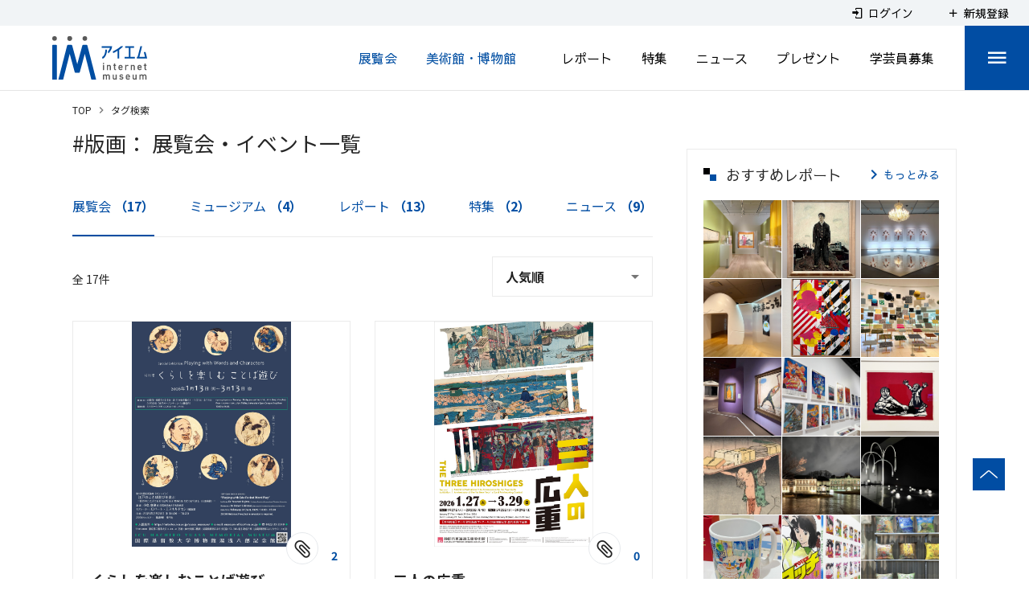

--- FILE ---
content_type: text/html; charset=utf-8
request_url: https://www.google.com/recaptcha/api2/aframe
body_size: 250
content:
<!DOCTYPE HTML><html><head><meta http-equiv="content-type" content="text/html; charset=UTF-8"></head><body><script nonce="SOCTCQnU3VeNajkIYrGkWw">/** Anti-fraud and anti-abuse applications only. See google.com/recaptcha */ try{var clients={'sodar':'https://pagead2.googlesyndication.com/pagead/sodar?'};window.addEventListener("message",function(a){try{if(a.source===window.parent){var b=JSON.parse(a.data);var c=clients[b['id']];if(c){var d=document.createElement('img');d.src=c+b['params']+'&rc='+(localStorage.getItem("rc::a")?sessionStorage.getItem("rc::b"):"");window.document.body.appendChild(d);sessionStorage.setItem("rc::e",parseInt(sessionStorage.getItem("rc::e")||0)+1);localStorage.setItem("rc::h",'1768899956743');}}}catch(b){}});window.parent.postMessage("_grecaptcha_ready", "*");}catch(b){}</script></body></html>

--- FILE ---
content_type: application/javascript
request_url: https://www.museum.or.jp/_nuxt/93f69a84e00c14bd2687.js
body_size: 7370
content:
(window.webpackJsonp=window.webpackJsonp||[]).push([[77],{1215:function(t,e,a){"use strict";var i=a(909);a.n(i).a},1216:function(t,e,a){(e=a(9)(!1)).push([t.i,'.l-pageDescription[data-v-435fb4a2]{margin-top:27px;font-size:16px}@media screen and (max-width:750px){.l-pageDescription[data-v-435fb4a2]:after{content:"";display:block;clear:both}}@media screen and (max-width:750px){.l-pageDescription_text[data-v-435fb4a2]{display:block;margin-bottom:10px}}.l-pageDescription_button[data-v-435fb4a2]{float:right;transition:.3s;color:#004ea2;font-size:14px;font-weight:700}.l-pageDescription_button_icon[data-v-435fb4a2]{color:#004ea2}.l-pageDescription_button[data-v-435fb4a2]:hover{transform:scale3d(1.1,1.1,1)}.c-category[data-v-435fb4a2]{margin-top:50px;border-bottom:1px solid #ebebeb}@media screen and (max-width:750px){.c-category[data-v-435fb4a2]{margin-bottom:30px;padding-bottom:20px}}.c-category_list[data-v-435fb4a2]{display:flex;justify-content:space-between;padding-left:0}@media screen and (max-width:750px){.c-category_list[data-v-435fb4a2]{display:block}}.c-category_list li[data-v-435fb4a2]{position:relative;padding-bottom:26px;transition:.3s;color:#252525;font-weight:700;cursor:pointer}@media screen and (max-width:750px){.c-category_list li[data-v-435fb4a2]{padding:8px 0}}.c-category_list li a[data-v-435fb4a2]:hover{text-decoration:none}.c-category_list li[data-v-435fb4a2]:after{content:"";display:inline-block;position:absolute;bottom:0;left:0;width:0;height:2px;transition:.3s;background-color:transparent}.c-category_list li span[data-v-435fb4a2]{font-weight:700}.c-category_list li.active[data-v-435fb4a2],.c-category_list li[data-v-435fb4a2]:hover{color:#004ea2}.c-category_list li.active[data-v-435fb4a2]:after,.c-category_list li[data-v-435fb4a2]:hover:after{width:100%;background-color:#004ea2}.l-forYouLogin[data-v-435fb4a2]{margin-top:62px;text-align:center}.l-forYouLogin_title[data-v-435fb4a2]{padding:24px 0 7px;font-size:20px;font-weight:700}',""]),t.exports=e},1298:function(t,e,a){"use strict";a.r(e);a(16),a(20),a(14),a(32),a(21),a(22),a(17),a(15);var i=a(4),s=(a(42),a(6)),n=a(8),o=a.n(n),r=a(47),l=a(257),c=a(680),m=a(757),u=a(727),p=a(782),d=a(758),v=a(679);function g(t,e){var a=Object.keys(t);if(Object.getOwnPropertySymbols){var i=Object.getOwnPropertySymbols(t);e&&(i=i.filter((function(e){return Object.getOwnPropertyDescriptor(t,e).enumerable}))),a.push.apply(a,i)}return a}var _={layout:"sidedefault",mixins:[l.a,c.a],components:{MuseumItem:m.a,EventItem:u.a,ReportItem:p.a,SpecialItem:d.a,Pagination:v.a},validate:function(t){var e=t.params;return"museum"===e.tab||"event"===e.tab||"report"===e.tab||"special"===e.tab||"news"===e.tab},asyncData:function(t){return Object(s.a)(regeneratorRuntime.mark((function e(){var a,i,s,n,o,r;return regeneratorRuntime.wrap((function(e){for(;;)switch(e.prev=e.next){case 0:return a=t.route.params.id,i=null,e.next=4,t.store.dispatch("common/articlelist/loadTagDetail",a);case 4:if(1===(s=t.store.state.common.articlelist.tagDetail).is_official){e.next=10;break}return t.error({statusCode:404}),e.abrupt("return");case 10:s.name&&(i=s.name);case 11:return n=null,"museum"===(o=t.route.params.tab)||"event"===o||"report"===o||"special"===o||"news"===o||(o="event"),r="tag_"+o,"museum"===o?n="ミュージアム":"event"===o?n="展覧会・イベント":"report"===o?n="レポート":"special"===o&&(n="特集"),t.store.commit("components/breadcrumbs/set",[{text:"タグ検索",disabled:!0}]),e.abrupt("return",{articleName:o,listKey:r,tagId:a,tabName:n,tagName:i});case 18:case"end":return e.stop()}}),e)})))()},head:function(){return{title:"#"+this.tagName+"： "+this.tabName+"一覧",meta:[{hid:"description",name:"description",content:"todo"},{hid:"og:url",property:"og:url",content:this.$makeFullPath(this.$route)}]}},data:function(){return{tagId:null,tagName:null,tabName:"イベント",articleName:"event",listKey:"tag_event"}},computed:function(t){for(var e=1;e<arguments.length;e++){var a=null!=arguments[e]?arguments[e]:{};e%2?g(Object(a),!0).forEach((function(e){Object(i.a)(t,e,a[e])})):Object.getOwnPropertyDescriptors?Object.defineProperties(t,Object.getOwnPropertyDescriptors(a)):g(Object(a)).forEach((function(e){Object.defineProperty(t,e,Object.getOwnPropertyDescriptor(a,e))}))}return t}({},Object(r.c)({listMuseum:function(t){return t.common.articlelist.lists.tag_museum},listEvent:function(t){return t.common.articlelist.lists.tag_event},listReport:function(t){return t.common.articlelist.lists.tag_report},listSpecial:function(t){return t.common.articlelist.lists.tag_special},listNews:function(t){return t.common.articlelist.lists.tag_news},tagDetail:function(t){return t.common.articlelist.tagDetail}})),created:function(){var t=o()(this.$route.query);t.page=1,t.tag=this.tagId,delete t.sort,"special"!==this.articleName&&this.$store.dispatch("common/articlelist/loadTagSearchList",{articleName:"special",query:t}),"report"!==this.articleName&&this.$store.dispatch("common/articlelist/loadTagSearchList",{articleName:"report",query:t}),"news"!==this.articleName&&this.$store.dispatch("common/articlelist/loadTagSearchList",{articleName:"news",query:t}),"museum"!==this.articleName&&this.$store.dispatch("common/articlelist/loadTagSearchList",{articleName:"museum",query:t}),"event"!==this.articleName&&this.$store.dispatch("common/articlelist/loadTagSearchList",{articleName:"event",query:t})}},h=(a(1215),a(7)),f=a(19),x=a.n(f),b=a(1312),y=a(651),w=a(649),I=Object(h.a)(_,(function(){var t=this,e=t.$createElement,a=t._self._c||e;return a("div",{staticClass:"p-articlePage"},[a("h2",{staticClass:"c-heading_page"},[t._v("\n    #"+t._s(t.tagDetail.name)+"： "+t._s(t.tabName)+"一覧\n  ")]),t._v(" "),a("div",{staticClass:"l-pageDescription"},[a("span",{staticClass:"l-pageDescription_text",domProps:{innerHTML:t._s(t.tagDetail.description)}})]),t._v(" "),a("div",{staticClass:"c-category"},[a("ul",{staticClass:"c-category_list"},[a("li",{class:{active:"event"===t.articleName}},[a("nuxt-link",{attrs:{to:{name:"tag-id-tab",params:{id:t.tagId,tab:"event"}}}},[t._v("\n          展覧会\n          "),a("v-progress-circular",{directives:[{name:"show",rawName:"v-show",value:t.listEvent.loading,expression:"listEvent.loading"}],attrs:{indeterminate:"",color:"primary",size:"16",width:"2"}}),t._v(" "),t.listEvent.loaded?a("span",[t._v("\n            （"+t._s(t.listEvent.meta.itemCount)+"）\n          ")]):t._e()],1)],1),t._v(" "),a("li",{class:{active:"museum"===t.articleName}},[a("nuxt-link",{attrs:{to:{name:"tag-id-tab",params:{id:t.tagId,tab:"museum"}}}},[t._v("\n          ミュージアム\n          "),a("v-progress-circular",{directives:[{name:"show",rawName:"v-show",value:t.listMuseum.loading,expression:"listMuseum.loading"}],attrs:{indeterminate:"",color:"primary",size:"16",width:"2"}}),t._v(" "),t.listMuseum.loaded?a("span",[t._v("\n            （"+t._s(t.listMuseum.meta.itemCount)+"）\n          ")]):t._e()],1)],1),t._v(" "),a("li",{class:{active:"report"===t.articleName}},[a("nuxt-link",{attrs:{to:{name:"tag-id-tab",params:{id:t.tagId,tab:"report"}}}},[t._v("\n          レポート\n          "),a("v-progress-circular",{directives:[{name:"show",rawName:"v-show",value:t.listReport.loading,expression:"listReport.loading"}],attrs:{indeterminate:"",color:"primary",size:"16",width:"2"}}),t._v(" "),t.listReport.loaded?a("span",[t._v("\n            （"+t._s(t.listReport.meta.itemCount)+"）\n          ")]):t._e()],1)],1),t._v(" "),a("li",{class:{active:"special"===t.articleName}},[a("nuxt-link",{attrs:{to:{name:"tag-id-tab",params:{id:t.tagId,tab:"special"}}}},[t._v("\n          特集\n          "),a("v-progress-circular",{directives:[{name:"show",rawName:"v-show",value:t.listSpecial.loading,expression:"listSpecial.loading"}],attrs:{indeterminate:"",color:"primary",size:"16",width:"2"}}),t._v(" "),t.listSpecial.loaded?a("span",[t._v("\n            （"+t._s(t.listSpecial.meta.itemCount)+"）\n          ")]):t._e()],1)],1),t._v(" "),a("li",{class:{active:"news"===t.articleName}},[a("nuxt-link",{attrs:{to:{name:"tag-id-tab",params:{id:t.tagId,tab:"news"}}}},[t._v("\n          ニュース\n          "),a("v-progress-circular",{directives:[{name:"show",rawName:"v-show",value:t.listNews.loading,expression:"listNews.loading"}],attrs:{indeterminate:"",color:"primary",size:"16",width:"2"}}),t._v(" "),t.listNews.loaded?a("span",[t._v("\n            （"+t._s(t.listNews.meta.itemCount)+"）\n          ")]):t._e()],1)],1)])]),t._v(" "),a("div",{staticClass:"p-articlePage_result"},[a("div",{staticClass:"c-listHeader"},[a("div",{staticClass:"c-listHeader_col"},[a("div",{staticClass:"c-listHeader_col_contentSearch"},[t._v("\n          全 "+t._s(t.$anyToComma(t.meta.itemCount))+"件\n        ")])]),t._v(" "),"news"!==t.articleName?a("div",{staticClass:"c-listHeader_dropDown"},[a("v-overflow-btn",{staticClass:"IMCustomOverflowButton marginLeft c-searchSort",attrs:{items:t.sortItems,disabled:t.loading,label:"並び替え","hide-details":"",flat:""},on:{change:t.onChangeSort},model:{value:t.modelSort,callback:function(e){t.modelSort=e},expression:"modelSort"}})],1):t._e()]),t._v(" "),a("div",{staticClass:"p-articlePage_list"},["museum"===t.articleName?t._l(t.items,(function(t){return a("MuseumItem",{key:t.id,attrs:{item:t}})})):t._e(),t._v(" "),"event"===t.articleName?t._l(t.items,(function(t){return a("EventItem",{key:t.id,attrs:{item:t}})})):t._e(),t._v(" "),"report"===t.articleName?t._l(t.items,(function(t){return a("ReportItem",{key:t.id,attrs:{item:t}})})):t._e(),t._v(" "),"special"===t.articleName?t._l(t.items,(function(t){return a("SpecialItem",{key:t.id,attrs:{item:t}})})):t._e(),t._v(" "),"news"===t.articleName?t._l(t.items,(function(t){return a("SpecialItem",{key:t.id,attrs:{item:t}})})):t._e()],2),t._v(" "),a("Pagination",{attrs:{length:t.meta.pageCount},on:{input:t.onChangePage},model:{value:t.modelPageNo,callback:function(e){t.modelPageNo=e},expression:"modelPageNo"}}),t._v(" "),a("v-overlay",{attrs:{value:t.loading,color:"#fff",opacity:"0.7",absolute:""}},[a("v-progress-circular",{attrs:{indeterminate:"",color:"#000",size:"48"}})],1)],1)])}),[],!1,null,"435fb4a2",null);e.default=I.exports;x()(I,{VOverflowBtn:b.a,VOverlay:y.a,VProgressCircular:w.a})},666:function(t,e,a){"use strict";var i=a(673);e.a=i.a},680:function(t,e,a){"use strict";a(16),a(20),a(14),a(66),a(32),a(21),a(22),a(17),a(15);var i=a(4),s=(a(42),a(6)),n=a(8),o=a.n(n),r=a(47);function l(t,e){var a=Object.keys(t);if(Object.getOwnPropertySymbols){var i=Object.getOwnPropertySymbols(t);e&&(i=i.filter((function(e){return Object.getOwnPropertyDescriptor(t,e).enumerable}))),a.push.apply(a,i)}return a}e.a={middleware:function(t){return Object(s.a)(regeneratorRuntime.mark((function e(){var a,i,s;return regeneratorRuntime.wrap((function(e){for(;;)switch(e.prev=e.next){case 0:if(a=o()(t.query),i="",0,"tag-id-tab"!==t.route.name){e.next=11;break}return i=t.route.params.tab,s=t.route.params.id,a.tag=s,e.next=9,t.store.dispatch("common/articlelist/loadTagSearchList",{articleName:i,query:a});case 9:e.next=25;break;case 11:if("museum"!==(i=t.route.name)&&"event"!==i&&"special"!==i){e.next=15;break}return e.next=15,t.store.dispatch("common/articlelist/loadTag",i);case 15:if("museum"!==i&&"event"!==i){e.next=18;break}return e.next=18,t.store.dispatch("common/articlelist/loadCategory",i);case 18:e.next=23;break;case 21:e.next=25;break;case 23:return e.next=25,t.store.dispatch("common/articlelist/loadMainList",{articleName:i,query:a});case 25:case"end":return e.stop()}}),e)})))()},data:function(){return{isEmptyResult:!1,articleName:"",listKey:"",modelPageNo:1,modelSort:null,categories:[],tags:[],sortItems:[]}},computed:function(t){for(var e=1;e<arguments.length;e++){var a=null!=arguments[e]?arguments[e]:{};e%2?l(Object(a),!0).forEach((function(e){Object(i.a)(t,e,a[e])})):Object.getOwnPropertyDescriptors?Object.defineProperties(t,Object.getOwnPropertyDescriptors(a)):l(Object(a)).forEach((function(e){Object.defineProperty(t,e,Object.getOwnPropertyDescriptor(a,e))}))}return t}({},Object(r.c)({loading:function(){return this.$store.state.common.articlelist.lists[this.listKey].loading},items:function(){return this.$store.state.common.articlelist.lists[this.listKey].items},objects:function(){return this.$store.state.common.articlelist.lists[this.listKey].objects},meta:function(){return this.$store.state.common.articlelist.lists[this.listKey].meta},query:function(){return this.$store.state.common.articlelist.lists[this.listKey].query},areaName:function(){return this.$store.state.common.articlelist.lists[this.listKey].areaName}})),created:function(){if(0===this.categories.length&&(this.categories=this.$store.state.common.articlelist.categoryLists[this.articleName]),0===this.tags.length&&(this.tags=this.$store.state.common.articlelist.tagLists[this.articleName]),0===this.sortItems.length){var t=this.$store.state.common.articlelist.sortLists[this.articleName];t&&(this.sortItems=t.sorts)}if(this.query.sort)this.modelSort=this.query.sort;else{var e=this.$store.state.common.articlelist.sortLists[this.articleName];e&&(this.modelSort=e.sortDefault)}this.query.page?this.modelPageNo=this.query.page:this.modelPageNo=1},mounted:function(){var t=this;this.$nextTick((function(){t.loading&&t.$nuxt.$loading.start()}))},methods:{onSubmitSearch:function(t){var e=arguments.length>1&&void 0!==arguments[1]&&arguments[1],a={};for(var i in t)null!==t[i]&&""!==t[i]&&(Array.isArray(t[i])?t[i].length&&(a[i]=t[i].join(",")):a[i]=t[i]);if("page"in a&&delete a.page,"sort"in this.$route.query&&(a.sort=this.$route.query.sort),"event"===this.articleName){var s=t.term;"in"===s?a.sort="open_date":"end"===s?a.sort="term_to":"start"===s?a.sort="term_from":s&&(a.sort="open_date")}this.$router.push({path:this.$route.path,query:a}),e&&this.$vuetify.goTo("body",{duration:300})},onChangePage:function(t){var e=o()(this.$route.query);t>1?e.page=t:delete e.page,this.$router.push({path:this.$route.path,query:e}),this.$vuetify.goTo("body",{duration:300})},onChangeSort:function(t){var e=o()(this.$route.query);null===t?delete e.sort:(delete e.page,e.sort=t),this.$router.push({path:this.$route.path,query:e})}},watch:{"query.sort":function(t){this.modelSort=t},"query.page":function(t){this.modelPageNo=t||1},loading:function(t,e){!e||t||this.items&&this.items.length?this.isEmptyResult=!1:this.isEmptyResult=!0}}}},683:function(t,e,a){var i=a(722);"string"==typeof i&&(i=[[t.i,i,""]]),i.locals&&(t.exports=i.locals);(0,a(10).default)("1217e860",i,!0,{sourceMap:!1})},694:function(t,e,a){var i=a(738);"string"==typeof i&&(i=[[t.i,i,""]]),i.locals&&(t.exports=i.locals);(0,a(10).default)("02aa0596",i,!0,{sourceMap:!1})},695:function(t,e,a){var i=a(742);"string"==typeof i&&(i=[[t.i,i,""]]),i.locals&&(t.exports=i.locals);(0,a(10).default)("ad1b09b8",i,!0,{sourceMap:!1})},721:function(t,e,a){"use strict";var i=a(683);a.n(i).a},722:function(t,e,a){(e=a(9)(!1)).push([t.i,".c-eventItem[data-v-535ab70e]{display:flex;position:relative;flex-direction:column;width:346px;min-height:430px;margin-top:30px;border:1px solid #ebebeb;font-family:Noto Sans JP,sans-serif;font-size:12px;font-weight:400}@media screen and (max-width:750px){.c-eventItem[data-v-535ab70e]{width:100%;max-width:100%;margin:30px auto 0;box-shadow:none}}.c-eventItem_image[data-v-535ab70e]{display:block;height:280px}.c-eventItem_blockExpand[data-v-535ab70e]{position:relative;flex:1 1 auto;padding:28px 22px 14px}.c-eventItem_blockExpand_clip[data-v-535ab70e]{position:absolute;top:-18px;right:0}.c-eventItem_blockFixed[data-v-535ab70e]{flex:0 0 63px;padding:0 22px 18px}.c-eventItem_museum[data-v-535ab70e]{font-size:18px}@media screen and (max-width:750px){.c-eventItem_museum>div[data-v-535ab70e]:last-of-type{flex-basis:80px;width:80px;height:80px;margin-left:10px}}.c-eventItem_museum a[data-v-535ab70e]{color:#252525;font-weight:700}.c-eventItem_event[data-v-535ab70e]{margin-top:5px;font-size:14px;font-weight:700;line-height:1.5}@media screen and (max-width:750px){.c-eventItem_event[data-v-535ab70e]{margin-top:13px}}.c-eventItem_duration[data-v-535ab70e]{margin-bottom:12px;font-size:14px}.c-eventItem_label[data-v-535ab70e]{position:absolute;top:7px;right:6px;width:94px;height:28px;border-radius:14px;opacity:.8;background-color:#97a7b7;box-shadow:1px 1.7px 4px 0 rgba(0,0,0,.06);color:#fff;font-size:12px;font-weight:700;letter-spacing:1.2px;line-height:28px;text-align:center}.c-eventItem_label_jyunkai[data-v-535ab70e]{background-color:#ff8b23}.c-eventItem.is-event[data-v-535ab70e]{border:1px solid #bbcbdb}",""]),t.exports=e},727:function(t,e,a){"use strict";var i=a(139),s=a(677),n={components:{PeriodRemain:i.a,Clip:s.a},props:{item:{type:Object,required:!0},showLabel:{type:Boolean,default:!1},fromname:{type:String,default:null}},data:function(){return{place:null,periodLabel:null}},computed:{isJyunkai:function(){return null!=this.$getArticleRelationsSingle(this.item,"jyunkai",null)},linkTo:function(){return this.fromname?{name:"event-slug",params:{slug:this.item.article_slug},query:{fromname:this.fromname}}:{name:"event-slug",params:{slug:this.item.article_slug}}}},created:function(){this.place||(this.place=this.$getEventPlace(this.item)),this.periodLabel||(this.periodLabel=this.$getEventPeriodLabel(this.item))}},o=(a(721),a(7)),r=a(19),l=a.n(r),c=a(365),m=Object(o.a)(n,(function(){var t=this,e=t.$createElement,a=t._self._c||e;return a("div",{staticClass:"c-eventItem",class:{"is-event":t.showLabel&&t.item.custom&&"1"===t.item.custom.is_event}},[a("div",{staticClass:"c-eventItem_image"},[a("nuxt-link",{staticClass:"u-hoverZoom",attrs:{to:t.linkTo}},[a("v-img",{class:{"is-noImage":!t.$isArticleEyeCatchImageURL(t.item.eye_catch_image_object)},attrs:{src:t.$getArticleEyeCatchImageURL(t.item.eye_catch_image_object),alt:t.item.title,"aspect-ratio":t.$getConst().imageAspectRatio.eventSide,height:"280",contain:""}})],1)],1),t._v(" "),a("div",{staticClass:"c-eventItem_blockExpand"},[a("Clip",{staticClass:"c-eventItem_blockExpand_clip",attrs:{article:t.item.article_type_slug,slug:t.item.article_slug,count:t.item.user_favorite_count}}),t._v(" "),a("div",{staticClass:"c-eventItem_museum c-clampLines is-clampline3"},[a("nuxt-link",{attrs:{to:{name:"event-slug",params:{slug:t.item.article_slug},query:t.fromname?{fromname:t.fromname}:{}}}},[t._v("\n        "+t._s(t.item.title)+"\n      ")])],1),t._v(" "),a("div",{staticClass:"c-eventItem_event"},[t._v("\n      "+t._s(t.place)+"\n    ")])],1),t._v(" "),a("div",{staticClass:"c-eventItem_blockFixed"},[a("div",{staticClass:"c-eventItem_duration"},[t._v("\n      "+t._s(t.periodLabel)+"\n    ")]),t._v(" "),a("PeriodRemain",{attrs:{"term-from":t.item.term_from,"term-to":t.item.term_to,small:""}})],1),t._v(" "),t.showLabel&&t.isJyunkai?a("div",{staticClass:"c-eventItem_label c-eventItem_label_jyunkai"},[t._v("\n    巡回展\n  ")]):t.showLabel&&t.item.custom&&"1"===t.item.custom.is_event?a("div",{staticClass:"c-eventItem_label"},[t._v("\n    イベント\n  ")]):t._e()])}),[],!1,null,"535ab70e",null);e.a=m.exports;l()(m,{VImg:c.a})},737:function(t,e,a){"use strict";var i=a(694);a.n(i).a},738:function(t,e,a){(e=a(9)(!1)).push([t.i,".c-museumItem[data-v-70950279]{width:346px;margin-top:35px;padding-bottom:5px;border:1px solid #ebebeb;font-family:Noto Sans JP,sans-serif;font-size:12px}@media screen and (max-width:750px){.c-museumItem[data-v-70950279]{width:100%;margin-top:30px;border:1px solid #ebebeb;box-shadow:none}}.c-museumItem_image[data-v-70950279]{display:block;height:236px}.c-museumItem_content[data-v-70950279]{position:relative;padding:20px 20px 12px;color:#252525}.c-museumItem_content_clip[data-v-70950279]{position:absolute;top:-18px;right:0}.c-museumItem_content_row[data-v-70950279]{display:flex;justify-content:space-between;margin:0;line-height:1.556}.c-museumItem_content_row_head[data-v-70950279]{flex-grow:1}.c-museumItem_content_row_name[data-v-70950279]{margin-top:4px;color:#252525;font-size:20px;font-weight:400}.c-museumItem_content_row_city[data-v-70950279]{margin-top:4px;font-size:14px;font-weight:700}.c-museumItem_content_row_prefectures[data-v-70950279]{margin-top:5px;color:#252525;font-size:14px;font-weight:700}.c-museumItem_content_row_avatar[data-v-70950279]{flex-shrink:0;width:71px;height:71px;margin-top:9px;margin-left:10px;border:1px solid #ebebeb}@media screen and (max-width:750px){.c-museumItem_content_row_avatar[data-v-70950279]{width:61px;height:61px}}.c-museumItem_detail[data-v-70950279]{padding:8px 20px 0;color:#252525}.c-museumItem_detail_event[data-v-70950279]{margin-top:8px;color:#252525;font-size:14px;font-weight:bolder}.c-museumItem_detail_duration[data-v-70950279]{margin-top:5px;margin-bottom:4px;font-size:14px}",""]),t.exports=e},741:function(t,e,a){"use strict";var i=a(695);a.n(i).a},742:function(t,e,a){(e=a(9)(!1)).push([t.i,".c-specialItem[data-v-1e920615]{display:flex;flex-direction:column;width:100%;margin-top:40px;padding:20px;background-color:#f1f4f6;color:#252525;font-family:Noto Sans JP,sans-serif}@media screen and (max-width:750px){.c-specialItem[data-v-1e920615]{display:block;padding:15px}}.c-specialItem_header[data-v-1e920615]{display:flex}.c-specialItem_header_info[data-v-1e920615]{display:flex;flex-direction:column}@media screen and (max-width:750px){.c-specialItem_header_info[data-v-1e920615]{display:block}}.c-specialItem_header_info_title[data-v-1e920615]{margin-top:-5px!important;color:#252525;font-family:Noto Sans JP,sans-serif;font-size:20px;font-weight:700;letter-spacing:-.2px}@media screen and (max-width:750px){.c-specialItem_header_info_title[data-v-1e920615]{font-size:18px}}.c-specialItem_header_info_date[data-v-1e920615]{margin-top:3px;color:#888;font-family:Noto Sans JP,sans-serif;font-size:14px}.c-specialItem_info[data-v-1e920615]{display:flex;margin-top:25px}@media screen and (max-width:750px){.c-specialItem_info[data-v-1e920615]{display:block;margin-top:16px}}.c-specialItem_info_imageBox[data-v-1e920615]{flex-shrink:0;width:200px}@media screen and (max-width:750px){.c-specialItem_info_imageBox[data-v-1e920615]{width:100%}}.c-specialItem_info_detailBox[data-v-1e920615]{flex-grow:1;margin-left:30px;font-family:Noto Sans JP,sans-serif}@media screen and (max-width:750px){.c-specialItem_info_detailBox[data-v-1e920615]{margin:20px 0 0}}.c-specialItem_info_detailBox_detail[data-v-1e920615]{min-height:150px}@media screen and (max-width:750px){.c-specialItem_info_detailBox_detail[data-v-1e920615]{min-height:0}}.c-specialItem_info_detailBox_detail_text[data-v-1e920615]{color:#252525;font-size:14px;line-height:1.8}.c-specialItem_info_detailBox_link[data-v-1e920615]{display:flex;justify-content:flex-end;margin-top:20px}.c-specialItem_info_detailBox_category[data-v-1e920615]{margin-top:20px;color:#252525;font-size:14px}",""]),t.exports=e},757:function(t,e,a){"use strict";var i=a(139),s=a(677),n={components:{PeriodRemain:i.a,Clip:s.a},props:{item:{type:Object,required:!0},fromname:{type:String,default:null},frompage:{type:String,default:null},fromsort:{type:String,default:null}},data:function(){return{logoImage:null,eventLink:null}},computed:{linkTo:function(){return this.fromname?{name:"museum-slug",params:{slug:this.item.article_slug},query:{fromname:this.fromname,frompage:this.frompage,fromsort:this.fromsort}}:{name:"museum-slug",params:{slug:this.item.article_slug}}}},created:function(){if(this.eventLink||(this.eventLink=this.$getArticleRelationsMulti(this.item,"event",!1),this.eventLink=this.$sortArticleTermFrom(this.eventLink,!1)),this.item&&this.item.custom&&this.item.custom.logo){var t=this.$store.getters["common/articlelist/getObjectMuseum"](this.item.custom.logo);t&&(this.logoImage=this.$getImgURL(t.path))}}},o=(a(737),a(7)),r=a(19),l=a.n(r),c=a(653),m=a(365),u=Object(o.a)(n,(function(){var t=this,e=t.$createElement,a=t._self._c||e;return a("div",{staticClass:"c-museumItem"},[a("div",{staticClass:"c-museumItem_image"},[a("nuxt-link",{staticClass:"u-hoverZoom",attrs:{to:t.linkTo}},[a("v-img",{class:{"is-noImage":!t.$isArticleEyeCatchImageURL(t.item.eye_catch_image_object)},attrs:{src:t.$getArticleEyeCatchImageURL(t.item.eye_catch_image_object),alt:t.item.title,"aspect-ratio":t.$getConst().imageAspectRatio.museum,height:"236",cover:""}})],1)],1),t._v(" "),a("div",{staticClass:"c-museumItem_content"},[a("Clip",{staticClass:"c-museumItem_content_clip",attrs:{article:t.item.article_type_slug,slug:t.item.article_slug,count:t.item.user_favorite_count}}),t._v(" "),a("div",{staticClass:"c-museumItem_content_row"},[a("div",{staticClass:"c-museumItem_content_row_head"},[a("nuxt-link",{attrs:{to:t.linkTo}},[a("div",{staticClass:"c-museumItem_content_row_name c-clampLines is-clampline3"},[t._v("\n            "+t._s(t.item.title)+"\n          ")])]),t._v(" "),a("div",{staticClass:"c-museumItem_content_row_prefectures"},[t._v("\n          "+t._s(t.$getPrefName(t.item.custom.prefecture))+"\n        ")]),t._v(" "),a("div",{staticClass:"c-museumItem_content_row_city"},[t._v("\n          "+t._s(t.item.address_city)+"\n        ")])],1),t._v(" "),t.logoImage?a("div",[a("v-img",{staticClass:"c-museumItem_content_row_avatar",attrs:{src:t.logoImage,contain:""}})],1):t._e()])],1),t._v(" "),t.eventLink?t._l(t.eventLink,(function(e,i){return a("div",{key:e.id,staticClass:"c-museumItem_detail"},[i<2?[a("v-divider",{staticClass:"c-c-museumItem_detail_divider"}),t._v(" "),a("nuxt-link",{attrs:{to:{name:"event-slug",params:{slug:e.article_slug}}}},[a("div",{staticClass:"c-museumItem_detail_event c-clampLines is-clampline2"},[t._v("\n            "+t._s(e.title)+"\n          ")])]),t._v(" "),a("div",{staticClass:"c-museumItem_detail_duration",domProps:{textContent:t._s(t.$getPeriodLabel(e.term_from,e.term_to))}}),t._v(" "),a("PeriodRemain",{attrs:{"term-from":e.term_from,"term-to":e.term_to}})]:t._e()],2)})):t._e()],2)}),[],!1,null,"70950279",null);e.a=u.exports;l()(u,{VDivider:c.a,VImg:m.a})},758:function(t,e,a){"use strict";var i={props:{item:{type:Object,required:!0},fromname:{type:String,default:null}},data:function(){return{}},computed:{linkTo:function(){return this.fromname?{name:"special-slug",params:{slug:this.item.article_slug},query:{fromname:this.fromname}}:{name:"special-slug",params:{slug:this.item.article_slug}}}},methods:{}},s=(a(741),a(7)),n=a(19),o=a.n(n),r=a(365),l=Object(s.a)(i,(function(){var t=this,e=t.$createElement,a=t._self._c||e;return a("div",{staticClass:"c-specialItem"},[a("div",{staticClass:"c-specialItem_header"},[a("div",{staticClass:"c-specialItem_header_info"},[a("nuxt-link",{staticClass:"c-specialItem_header_info_title c-clampLines is-clampline2",attrs:{to:t.linkTo}},[t._v("\n        "+t._s(t.item.title)+"\n      ")])],1)]),t._v(" "),a("div",{staticClass:"c-specialItem_info"},[a("div",{staticClass:"c-specialItem_info_imageBox"},[a("nuxt-link",{staticClass:"u-hoverZoom",attrs:{to:t.linkTo}},[a("v-img",{class:{"is-noImage":!t.$isArticleEyeCatchImageURL(t.item.eye_catch_image_object)},attrs:{src:t.$getArticleEyeCatchImageURL(t.item.eye_catch_image_object),alt:t.item.title,"aspect-ratio":t.$getConst().imageAspectRatio.special,cover:""}})],1)],1),t._v(" "),a("div",{staticClass:"c-specialItem_info_detailBox"},[a("div",{staticClass:"c-specialItem_info_detailBox_detail"},[t.item&&t.item.custom&&t.item.custom.excerpt?a("div",{staticClass:"c-specialItem_info_detailBox_detail_text c-clampLines is-clampline6",domProps:{innerHTML:t._s(t.$trimEnter(t.item.custom.excerpt))}}):t._e()]),t._v(" "),a("div",{staticClass:"c-specialItem_info_detailBox_link"},[a("ArrowLink",{attrs:{to:t.linkTo,label:"特集記事を読む",bold:""}})],1)])])])}),[],!1,null,"1e920615",null);e.a=l.exports;o()(l,{VImg:r.a})},909:function(t,e,a){var i=a(1216);"string"==typeof i&&(i=[[t.i,i,""]]),i.locals&&(t.exports=i.locals);(0,a(10).default)("547e495e",i,!0,{sourceMap:!1})}}]);

--- FILE ---
content_type: application/javascript
request_url: https://www.museum.or.jp/_nuxt/552bc683d839fdf589c8.js
body_size: 8092
content:
(window.webpackJsonp=window.webpackJsonp||[]).push([[59],{1066:function(t,e,i){"use strict";var a=i(821);i.n(a).a},1067:function(t,e,i){(e=i(9)(!1)).push([t.i,"@media screen and (max-width:750px){.l-mainContent[data-v-56b428a6]{padding:0 15px}}.c-detail[data-v-56b428a6]{margin-top:40px}.c-detail-item[data-v-56b428a6]{width:100%}.c-detail-item-divider[data-v-56b428a6]{margin-top:30px;margin-bottom:30px}@media screen and (max-width:750px){.c-detail-item-divider[data-v-56b428a6]{display:none}}.c-detail-item-divider-sp[data-v-56b428a6]{margin-top:30px;margin-bottom:30px}@media screen and (min-width:751px){.c-detail-item-divider-sp[data-v-56b428a6]{display:none}}",""]),t.exports=e},1275:function(t,e,i){"use strict";i.r(e);var a=i(257),n=i(680),s=i(922),o=i(679),r={layout:"sidedefault",mixins:[a.a,n.a],components:{PresentItem:s.a,Pagination:o.a},asyncData:function(t){return t.store.commit("components/breadcrumbs/set",[{text:"ご招待券プレゼント",disabled:!1,to:{name:"present"}}]),{articleName:"present",listKey:"present"}},head:function(){return{title:"ご招待券プレゼント",meta:[{hid:"description",name:"description",content:"展覧会の招待券プレゼントページ。全国で開催されるおすすめ展覧会のチケットを毎日プレゼント中。美術館や博物館に行きたいなら、アイエム［インターネットミュージアム］で！"},{hid:"og:url",property:"og:url",content:this.$makeFullPath(this.$route)},{hid:"og:title",property:"og:title",content:"ご招待券プレゼント | アイエム［インターネットミュージアム］"},{hid:"og:description",property:"og:description",content:"展覧会の招待券プレゼントページ。全国で開催されるおすすめ展覧会のチケットを毎日プレゼント中。美術館や博物館に行きたいなら、アイエム［インターネットミュージアム］で！"},{hid:"twitter:card",name:"twitter:card",content:"summary_large_image"},{hid:"twitter:title",name:"twitter:title",content:"ご招待券プレゼント | アイエム［インターネットミュージアム］"},{hid:"twitter:description",name:"twitter:description",content:"展覧会の招待券プレゼントページ。全国で開催されるおすすめ展覧会のチケットを毎日プレゼント中。美術館や博物館に行きたいなら、アイエム［インターネットミュージアム］で！"},{hid:"twitter:image",name:"twitter:image",content:"https://www.museum.or.jp/images/og_image.jpg"},{hid:"twitter:url",name:"twitter:url",content:this.$makeFullPath(this.$route)}]}}},l=(i(1066),i(7)),c=i(19),d=i.n(c),_=i(653),p=i(651),m=i(649),u=Object(l.a)(r,(function(){var t=this,e=t.$createElement,i=t._self._c||e;return i("div",{staticClass:"p-articlePage"},[i("h2",{staticClass:"c-heading_page"},[t._v("\n    ご招待券プレゼント\n  ")]),t._v(" "),i("div",{staticClass:"p-articlePage_result"},[i("div",{staticClass:"p-articlePage_list c-detail"},t._l(t.items,(function(e,a){return i("div",{key:a,staticClass:"c-detail-item"},[0!=a?i("v-divider",{staticClass:"c-detail-item-divider"}):t._e(),t._v(" "),0!=a?i("div",{staticClass:"c-detail-item-divider-sp"}):t._e(),t._v(" "),i("PresentItem",{key:e.id,attrs:{item:e}})],1)})),0),t._v(" "),i("Pagination",{attrs:{length:t.meta.pageCount},on:{input:t.onChangePage},model:{value:t.modelPageNo,callback:function(e){t.modelPageNo=e},expression:"modelPageNo"}}),t._v(" "),i("v-overlay",{attrs:{value:t.loading,color:"#fff",opacity:"0.7",absolute:""}},[i("v-progress-circular",{attrs:{indeterminate:"",color:"#000",size:"48"}})],1)],1)])}),[],!1,null,"56b428a6",null);e.default=u.exports;d()(u,{VDivider:_.a,VOverlay:p.a,VProgressCircular:m.a})},670:function(t,e,i){var a=i(690);"string"==typeof a&&(a=[[t.i,a,""]]),a.locals&&(t.exports=a.locals);(0,i(10).default)("0835402a",a,!0,{sourceMap:!1})},679:function(t,e,i){"use strict";i(28);var a={props:{value:{type:Number,required:!0},length:{type:Number,default:1},totalVisible:{type:Number,default:11}},data:function(){return{modelPageNo:1}},computed:{},created:function(){this.modelPageNo=this.value},methods:{onChangePage:function(t){this.$emit("input",t)}},watch:{value:function(t){this.modelPageNo=t}}},n=(i(689),i(7)),s=i(19),o=i.n(s),r=i(730),l=Object(n.a)(a,(function(){var t=this,e=t.$createElement,i=t._self._c||e;return i("div",{staticClass:"c-pagination"},[i("v-pagination",{attrs:{length:t.length,"total-visible":t.totalVisible,"prev-icon":"mdi-chevron-left","next-icon":"mdi-chevron-right"},on:{input:t.onChangePage},model:{value:t.modelPageNo,callback:function(e){t.modelPageNo=e},expression:"modelPageNo"}})],1)}),[],!1,null,"6306a536",null);e.a=l.exports;o()(l,{VPagination:r.a})},680:function(t,e,i){"use strict";i(16),i(20),i(14),i(66),i(32),i(21),i(22),i(17),i(15);var a=i(4),n=(i(42),i(6)),s=i(8),o=i.n(s),r=i(47);function l(t,e){var i=Object.keys(t);if(Object.getOwnPropertySymbols){var a=Object.getOwnPropertySymbols(t);e&&(a=a.filter((function(e){return Object.getOwnPropertyDescriptor(t,e).enumerable}))),i.push.apply(i,a)}return i}e.a={middleware:function(t){return Object(n.a)(regeneratorRuntime.mark((function e(){var i,a,n;return regeneratorRuntime.wrap((function(e){for(;;)switch(e.prev=e.next){case 0:if(i=o()(t.query),a="",0,"tag-id-tab"!==t.route.name){e.next=11;break}return a=t.route.params.tab,n=t.route.params.id,i.tag=n,e.next=9,t.store.dispatch("common/articlelist/loadTagSearchList",{articleName:a,query:i});case 9:e.next=25;break;case 11:if("museum"!==(a=t.route.name)&&"event"!==a&&"special"!==a){e.next=15;break}return e.next=15,t.store.dispatch("common/articlelist/loadTag",a);case 15:if("museum"!==a&&"event"!==a){e.next=18;break}return e.next=18,t.store.dispatch("common/articlelist/loadCategory",a);case 18:e.next=23;break;case 21:e.next=25;break;case 23:return e.next=25,t.store.dispatch("common/articlelist/loadMainList",{articleName:a,query:i});case 25:case"end":return e.stop()}}),e)})))()},data:function(){return{isEmptyResult:!1,articleName:"",listKey:"",modelPageNo:1,modelSort:null,categories:[],tags:[],sortItems:[]}},computed:function(t){for(var e=1;e<arguments.length;e++){var i=null!=arguments[e]?arguments[e]:{};e%2?l(Object(i),!0).forEach((function(e){Object(a.a)(t,e,i[e])})):Object.getOwnPropertyDescriptors?Object.defineProperties(t,Object.getOwnPropertyDescriptors(i)):l(Object(i)).forEach((function(e){Object.defineProperty(t,e,Object.getOwnPropertyDescriptor(i,e))}))}return t}({},Object(r.c)({loading:function(){return this.$store.state.common.articlelist.lists[this.listKey].loading},items:function(){return this.$store.state.common.articlelist.lists[this.listKey].items},objects:function(){return this.$store.state.common.articlelist.lists[this.listKey].objects},meta:function(){return this.$store.state.common.articlelist.lists[this.listKey].meta},query:function(){return this.$store.state.common.articlelist.lists[this.listKey].query},areaName:function(){return this.$store.state.common.articlelist.lists[this.listKey].areaName}})),created:function(){if(0===this.categories.length&&(this.categories=this.$store.state.common.articlelist.categoryLists[this.articleName]),0===this.tags.length&&(this.tags=this.$store.state.common.articlelist.tagLists[this.articleName]),0===this.sortItems.length){var t=this.$store.state.common.articlelist.sortLists[this.articleName];t&&(this.sortItems=t.sorts)}if(this.query.sort)this.modelSort=this.query.sort;else{var e=this.$store.state.common.articlelist.sortLists[this.articleName];e&&(this.modelSort=e.sortDefault)}this.query.page?this.modelPageNo=this.query.page:this.modelPageNo=1},mounted:function(){var t=this;this.$nextTick((function(){t.loading&&t.$nuxt.$loading.start()}))},methods:{onSubmitSearch:function(t){var e=arguments.length>1&&void 0!==arguments[1]&&arguments[1],i={};for(var a in t)null!==t[a]&&""!==t[a]&&(Array.isArray(t[a])?t[a].length&&(i[a]=t[a].join(",")):i[a]=t[a]);if("page"in i&&delete i.page,"sort"in this.$route.query&&(i.sort=this.$route.query.sort),"event"===this.articleName){var n=t.term;"in"===n?i.sort="open_date":"end"===n?i.sort="term_to":"start"===n?i.sort="term_from":n&&(i.sort="open_date")}this.$router.push({path:this.$route.path,query:i}),e&&this.$vuetify.goTo("body",{duration:300})},onChangePage:function(t){var e=o()(this.$route.query);t>1?e.page=t:delete e.page,this.$router.push({path:this.$route.path,query:e}),this.$vuetify.goTo("body",{duration:300})},onChangeSort:function(t){var e=o()(this.$route.query);null===t?delete e.sort:(delete e.page,e.sort=t),this.$router.push({path:this.$route.path,query:e})}},watch:{"query.sort":function(t){this.modelSort=t},"query.page":function(t){this.modelPageNo=t||1},loading:function(t,e){!e||t||this.items&&this.items.length?this.isEmptyResult=!1:this.isEmptyResult=!0}}}},686:function(t,e,i){"use strict";var a={inserted:function(t,e){var i=e.value,a=e.options||{passive:!0};window.addEventListener("resize",i,a),t._onResize={callback:i,options:a},e.modifiers&&e.modifiers.quiet||i()},unbind:function(t){if(t._onResize){var e=t._onResize,i=e.callback,a=e.options;window.removeEventListener("resize",i,a),delete t._onResize}}};e.a=a},689:function(t,e,i){"use strict";var a=i(670);i.n(a).a},690:function(t,e,i){(e=i(9)(!1)).push([t.i,".c-pagination[data-v-6306a536]  .v-pagination__item{min-width:40px!important;height:40px;margin-right:5px;margin-left:5px;border:1px solid #ebebeb;border-radius:0;box-shadow:none;font-size:14px;letter-spacing:-1px;white-space:nowrap}@media screen and (max-width:750px){.c-pagination[data-v-6306a536]  .v-pagination__item{width:30px!important;min-width:30px!important;height:30px}}.c-pagination[data-v-6306a536]  .v-pagination__item.v-pagination__item--active{border:1px solid #014da3!important;background-color:#fff!important;color:#014da3!important}.c-pagination[data-v-6306a536]  .v-pagination__item:hover{opacity:.7}.c-pagination[data-v-6306a536]  .v-pagination__navigation{box-shadow:none}.c-pagination[data-v-6306a536]  .v-pagination__navigation:hover{opacity:.7}",""]),t.exports=e},691:function(t,e,i){var a=i(692);"string"==typeof a&&(a=[[t.i,a,""]]),a.locals&&(t.exports=a.locals);(0,i(10).default)("7f6d4ad6",a,!0,{sourceMap:!1})},692:function(t,e,i){(e=i(9)(!1)).push([t.i,".theme--light.v-pagination .v-pagination__item{background:#fff;color:rgba(0,0,0,.87)}.theme--light.v-pagination .v-pagination__item--active{color:#fff}.theme--light.v-pagination .v-pagination__navigation{background:#fff}.theme--dark.v-pagination .v-pagination__item{background:#1e1e1e;color:#fff}.theme--dark.v-pagination .v-pagination__item--active{color:#fff}.theme--dark.v-pagination .v-pagination__navigation{background:#1e1e1e}.v-pagination{align-items:center;display:inline-flex;list-style-type:none;justify-content:center;margin:0;max-width:100%;width:100%}.v-pagination.v-pagination{padding-left:0}.v-pagination>li{align-items:center;display:flex}.v-pagination--circle .v-pagination__item,.v-pagination--circle .v-pagination__more,.v-pagination--circle .v-pagination__navigation{border-radius:50%}.v-pagination--disabled{pointer-events:none;opacity:.6}.v-pagination__item{background:transparent;border-radius:4px;font-size:1rem;height:34px;margin:.3rem;min-width:34px;padding:0 5px;text-decoration:none;transition:.3s cubic-bezier(0,0,.2,1);width:auto;box-shadow:0 3px 1px -2px rgba(0,0,0,.2),0 2px 2px 0 rgba(0,0,0,.14),0 1px 5px 0 rgba(0,0,0,.12)}.v-pagination__item--active{box-shadow:0 2px 4px -1px rgba(0,0,0,.2),0 4px 5px 0 rgba(0,0,0,.14),0 1px 10px 0 rgba(0,0,0,.12)}.v-pagination__navigation{box-shadow:0 3px 1px -2px rgba(0,0,0,.2),0 2px 2px 0 rgba(0,0,0,.14),0 1px 5px 0 rgba(0,0,0,.12);border-radius:4px;display:inline-flex;justify-content:center;align-items:center;text-decoration:none;height:32px;width:32px;margin:.3rem 10px}.v-pagination__navigation .v-icon{transition:.2s cubic-bezier(.4,0,.6,1);vertical-align:middle}.v-pagination__navigation--disabled{opacity:.6;pointer-events:none}.v-pagination__more{margin:.3rem;display:inline-flex;align-items:flex-end;justify-content:center;height:32px;width:32px}",""]),t.exports=e},730:function(t,e,i){"use strict";i(16),i(38),i(20),i(14),i(65),i(28),i(21),i(22),i(17),i(24),i(37),i(15),i(53);var a=i(67),n=i(4),s=(i(691),i(87)),o=i(686),r=i(45),l=i(262),c=i(30),d=i(12);function _(t,e){var i=Object.keys(t);if(Object.getOwnPropertySymbols){var a=Object.getOwnPropertySymbols(t);e&&(a=a.filter((function(e){return Object.getOwnPropertyDescriptor(t,e).enumerable}))),i.push.apply(i,a)}return i}e.a=Object(d.a)(r.a,Object(l.a)({onVisible:["init"]}),c.a).extend({name:"v-pagination",directives:{Resize:o.a},props:{circle:Boolean,disabled:Boolean,length:{type:Number,default:0,validator:function(t){return t%1==0}},nextIcon:{type:String,default:"$next"},prevIcon:{type:String,default:"$prev"},totalVisible:[Number,String],value:{type:Number,default:0},pageAriaLabel:{type:String,default:"$vuetify.pagination.ariaLabel.page"},currentPageAriaLabel:{type:String,default:"$vuetify.pagination.ariaLabel.currentPage"},previousAriaLabel:{type:String,default:"$vuetify.pagination.ariaLabel.previous"},nextAriaLabel:{type:String,default:"$vuetify.pagination.ariaLabel.next"},wrapperAriaLabel:{type:String,default:"$vuetify.pagination.ariaLabel.wrapper"}},data:function(){return{maxButtons:0,selected:null}},computed:{classes:function(){return function(t){for(var e=1;e<arguments.length;e++){var i=null!=arguments[e]?arguments[e]:{};e%2?_(Object(i),!0).forEach((function(e){Object(n.a)(t,e,i[e])})):Object.getOwnPropertyDescriptors?Object.defineProperties(t,Object.getOwnPropertyDescriptors(i)):_(Object(i)).forEach((function(e){Object.defineProperty(t,e,Object.getOwnPropertyDescriptor(i,e))}))}return t}({"v-pagination":!0,"v-pagination--circle":this.circle,"v-pagination--disabled":this.disabled},this.themeClasses)},items:function(){var t=parseInt(this.totalVisible,10),e=Math.min(Math.max(0,t)||this.length,Math.max(0,this.maxButtons)||this.length,this.length);if(this.length<=e)return this.range(1,this.length);var i=e%2==0?1:0,n=Math.floor(e/2),s=this.length-n+1+i;if(this.value>n&&this.value<s){var o=this.value-n+2,r=this.value+n-2-i;return[1,"..."].concat(Object(a.a)(this.range(o,r)),["...",this.length])}if(this.value===n){var l=this.value+n-1-i;return[].concat(Object(a.a)(this.range(1,l)),["...",this.length])}if(this.value===s){var c=this.value-n+1;return[1,"..."].concat(Object(a.a)(this.range(c,this.length)))}return[].concat(Object(a.a)(this.range(1,n)),["..."],Object(a.a)(this.range(s,this.length)))}},watch:{value:function(){this.init()}},mounted:function(){this.init()},methods:{init:function(){var t=this;this.selected=null,this.$nextTick(this.onResize),setTimeout((function(){return t.selected=t.value}),100)},onResize:function(){var t=this.$el&&this.$el.parentElement?this.$el.parentElement.clientWidth:window.innerWidth;this.maxButtons=Math.floor((t-96)/42)},next:function(t){t.preventDefault(),this.$emit("input",this.value+1),this.$emit("next")},previous:function(t){t.preventDefault(),this.$emit("input",this.value-1),this.$emit("previous")},range:function(t,e){for(var i=[],a=t=t>0?t:1;a<=e;a++)i.push(a);return i},genIcon:function(t,e,i,a,n){return t("li",[t("button",{staticClass:"v-pagination__navigation",class:{"v-pagination__navigation--disabled":i},attrs:{type:"button","aria-label":n},on:i?{}:{click:a}},[t(s.a,[e])])])},genItem:function(t,e){var i=this,a=e===this.value&&(this.color||"primary"),n=e===this.value,s=n?this.currentPageAriaLabel:this.pageAriaLabel;return t("button",this.setBackgroundColor(a,{staticClass:"v-pagination__item",class:{"v-pagination__item--active":e===this.value},attrs:{type:"button","aria-current":n,"aria-label":this.$vuetify.lang.t(s,e)},on:{click:function(){return i.$emit("input",e)}}}),[e.toString()])},genItems:function(t){var e=this;return this.items.map((function(i,a){return t("li",{key:a},[isNaN(Number(i))?t("span",{class:"v-pagination__more"},[i.toString()]):e.genItem(t,i)])}))},genList:function(t,e){return t("ul",{directives:[{modifiers:{quiet:!0},name:"resize",value:this.onResize}],class:this.classes},e)}},render:function(t){var e=[this.genIcon(t,this.$vuetify.rtl?this.nextIcon:this.prevIcon,this.value<=1,this.previous,this.$vuetify.lang.t(this.previousAriaLabel)),this.genItems(t),this.genIcon(t,this.$vuetify.rtl?this.prevIcon:this.nextIcon,this.value>=this.length,this.next,this.$vuetify.lang.t(this.nextAriaLabel))];return t("nav",{attrs:{role:"navigation","aria-label":this.$vuetify.lang.t(this.wrapperAriaLabel)}},[this.genList(t,e)])}})},739:function(t,e,i){var a=i(820);"string"==typeof a&&(a=[[t.i,a,""]]),a.locals&&(t.exports=a.locals);(0,i(10).default)("5a5735ef",a,!0,{sourceMap:!1})},819:function(t,e,i){"use strict";var a=i(739);i.n(a).a},820:function(t,e,i){(e=i(9)(!1)).push([t.i,'.c-presentItem[data-v-29b0930e]{width:100%}.c-presentItem_ImageLink[data-v-29b0930e]{cursor:pointer}@media screen and (max-width:750px){.c-presentItem_old[data-v-29b0930e]{display:none}}.c-presentItem_old_card[data-v-29b0930e]{display:flex;flex-direction:column;width:100%}.c-presentItem_old_card_title[data-v-29b0930e]{margin-bottom:13px;font-family:Noto Sans JP,sans-serif;font-size:18px;font-weight:700}.c-presentItem_old_card_content[data-v-29b0930e]{display:flex;font-family:Noto Sans JP,sans-serif}@media screen and (max-width:750px){.c-presentItem_old_card_content[data-v-29b0930e]{display:block}}.c-presentItem_old_card_content_imageBox[data-v-29b0930e]{width:150px}@media screen and (max-width:750px){.c-presentItem_old_card_content_imageBox[data-v-29b0930e]{width:100%}}.c-presentItem_old_card_content_imageBox_image[data-v-29b0930e]{flex-shrink:0;width:150px;max-height:212px}@media screen and (max-width:750px){.c-presentItem_old_card_content_imageBox_image[data-v-29b0930e]{width:100%;max-height:none}}.c-presentItem_old_card_content_imageBox_caption[data-v-29b0930e]{margin-top:5px;color:#252525;font-family:Noto Sans JP,sans-serif;font-size:12px;line-height:2}.c-presentItem_old_card_content_detailBox[data-v-29b0930e]{flex-grow:1;margin-top:-3px;margin-left:27px;font-family:Noto Sans JP,sans-serif}@media screen and (max-width:750px){.c-presentItem_old_card_content_detailBox[data-v-29b0930e]{width:100%;margin:10px 0 0}}.c-presentItem_old_card_content_detailBox_detail[data-v-29b0930e]{color:#252525;font-size:14px;line-height:1.8}.c-presentItem_old_card_content_detailBox_detail_title[data-v-29b0930e]{margin-bottom:12px;font-family:Noto Sans JP,sans-serif;font-size:18px;font-weight:700}.c-presentItem_old_card_content_detailBox_detail_title a[data-v-29b0930e]{color:#252525;font-weight:700}.c-presentItem_old_card_content_detailBox_detail_info[data-v-29b0930e]{display:flex;margin-bottom:1px}@media screen and (max-width:750px){.c-presentItem_old_card_content_detailBox_detail_info[data-v-29b0930e]{display:flex}}.c-presentItem_old_card_content_detailBox_detail_label[data-v-29b0930e]{display:inline-block;min-width:98px;color:#252525;font-weight:700}@media screen and (max-width:750px){.c-presentItem_old_card_content_detailBox_detail_label[data-v-29b0930e]{flex-basis:98px}}.c-presentItem_old_card_content_detailBox_detail_label[data-v-29b0930e]:before{content:"";display:inline-block;position:relative;top:-2px;width:8px;height:8px;margin-right:6px;background-color:#004ea2}.c-presentItem_old_card_content_detailBox_detail_venue[data-v-29b0930e]{color:#004ea2}.c-presentItem_old_card_content_detailBox_detail_deadline[data-v-29b0930e]{color:#c20000;font-weight:700}.c-presentItem_old_card_content_detailBox_link[data-v-29b0930e]{display:flex;margin-top:10px}@media screen and (max-width:750px){.c-presentItem_old_card_content_detailBox_link[data-v-29b0930e]{flex-wrap:wrap;justify-content:center}}.c-presentItem_old_card_content_detailBox_link_button[data-v-29b0930e]{display:flex;flex:0 0 auto;align-items:center;justify-content:center;width:189px;height:42px;margin:0;transition:.3s;border:1px solid #ebebeb;text-decoration:none;cursor:pointer}@media screen and (max-width:750px){.c-presentItem_old_card_content_detailBox_link_button[data-v-29b0930e]{width:45%;min-width:133px;max-width:189px;margin:0 6px 12px}}.c-presentItem_old_card_content_detailBox_link_button[data-v-29b0930e]:hover{opacity:.7}.c-presentItem_old_card_content_detailBox_link_button_icon[data-v-29b0930e]{color:#004ea2;font-weight:700}.c-presentItem_old_card_content_detailBox_link_button_text[data-v-29b0930e]{color:#004ea2;font-size:14px;font-weight:700;line-height:2.286}.c-presentItem_old_card_content_detailBox_link_button_text.is-blue[data-v-29b0930e]{color:#fff}.c-presentItem_old_card_content_detailBox_link_button.is-white[data-v-29b0930e]{margin:0 11px 0 0}@media screen and (max-width:750px){.c-presentItem_old_card_content_detailBox_link_button.is-white[data-v-29b0930e]{margin:0 6px 12px}}.c-presentItem_old_card_content_detailBox_link_button.is-blue[data-v-29b0930e]{border-color:#014da3;background-color:#014da3;color:#fff}@media screen and (max-width:750px){.c-presentItem_old_card_content_detailBox_link_button.is-blue[data-v-29b0930e]{margin:0 6px}}.c-presentItem_old_link[data-v-29b0930e]{color:#004ea2}.c-presentItem_new[data-v-29b0930e]{display:flex;flex-direction:column}@media screen and (min-width:751px){.c-presentItem_new[data-v-29b0930e]{display:none}}.c-presentItem_new_card[data-v-29b0930e]{display:flex;width:100%;padding:10px;border:1px solid #ebebeb}.c-presentItem_new_card_image[data-v-29b0930e]{width:110px}.c-presentItem_new_card_data[data-v-29b0930e]{margin-left:10px}.c-presentItem_new_card_data_venue[data-v-29b0930e]{margin-top:1px;color:#7d7d7d;font-size:12px}.c-presentItem_new_card_data_title[data-v-29b0930e]{margin-top:5px;color:#252525;font-size:14px;font-weight:700}.c-presentItem_new_card_data_period[data-v-29b0930e]{margin-top:5px;font-size:14px;font-size:12px;line-height:1.5}.c-presentItem_new_card_data_day[data-v-29b0930e]{margin-top:5px;color:#c20000;font-size:14px;font-weight:700}.c-presentItem_new_link[data-v-29b0930e]{display:flex;flex-wrap:wrap;justify-content:center}.c-presentItem_new_link_button[data-v-29b0930e]{display:flex;flex:0 0 auto;align-items:center;justify-content:center;width:189px;height:42px;margin:10px 5px 0;transition:.3s;border:1px solid #ebebeb;text-decoration:none;cursor:pointer}@media screen and (max-width:750px){.c-presentItem_new_link_button[data-v-29b0930e]{width:45%;min-width:133px;max-width:189px}}@media screen and (max-width:374px){.c-presentItem_new_link_button[data-v-29b0930e]{width:100%;max-width:189px}}.c-presentItem_new_link_button[data-v-29b0930e]:hover{opacity:.7}.c-presentItem_new_link_button_icon[data-v-29b0930e]{color:#004ea2;font-weight:700}.c-presentItem_new_link_button_text[data-v-29b0930e]{color:#004ea2;font-size:14px;font-weight:700;line-height:2.286}.c-presentItem_new_link_button_text.is-blue[data-v-29b0930e]{color:#fff}.c-presentItem_new_link_button.is-blue[data-v-29b0930e]{border-color:#014da3;background-color:#014da3;color:#fff}',""]),t.exports=e},821:function(t,e,i){var a=i(1067);"string"==typeof a&&(a=[[t.i,a,""]]),a.locals&&(t.exports=a.locals);(0,i(10).default)("088d0ea5",a,!0,{sourceMap:!1})},922:function(t,e,i){"use strict";var a={name:"PresentItem",props:{item:{type:Object,required:!0},event:{type:Object,required:null}},data:function(){return{tEyeCatch:null,sVenue:null,sVenueSP:null,sMuseumArticleSlug:null,sPeriodLabel:null,sAddress:null,sTell:null,sOfficialUrl:null,sEventArticleSlug:null}},created:function(){this.tEyeCatch||(this.tEyeCatch=this.$getEyeCatch(this.item));var t=this.event;t||(t=this.$getArticleRelationsSingle(this.item,"event",null)),t&&(this.sVenue||(this.sVenue=this.$getEventVenue(t,!1)),this.sVenueSP||(this.sVenueSP=this.$getEventPlace(t)),this.sMuseumArticleSlug||(this.sMuseumArticleSlug=this.$getEventMuseumArticleSlug(t)),this.sAddress||(this.sAddress=this.$getEventAddress(t,!1)),this.sPeriodLabel||(this.sPeriodLabel=this.$getEventPeriodLabel(t)),this.sTell||(this.sTell=this.$getEventTell(t)),this.sOfficialUrl||(this.sOfficialUrl=this.$getPresentOfficialUrl(this.item,t)),this.sEventArticleSlug||(this.sEventArticleSlug=t.article_slug))},methods:{onClickDetail:function(){var t={name:"present-slug",params:{slug:this.item.article_slug}};this.$isLogin()?this.$router.push(t):(this.$store.dispatch("user/setLoginRedirect",t),this.$router.push({name:"login"}))}}},n=(i(819),i(7)),s=i(19),o=i.n(s),r=i(365),l=Object(n.a)(a,(function(){var t=this,e=t.$createElement,i=t._self._c||e;return i("div",{staticClass:"c-presentItem"},[i("div",{staticClass:"c-presentItem_old"},[i("div",{staticClass:"c-presentItem_old_card_content"},[t.tEyeCatch?i("div",{staticClass:"c-presentItem_old_card_content_imageBox"},[i("div",{staticClass:"c-presentItem_ImageLink u-hoverZoom",on:{click:function(e){return t.onClickDetail()}}},[i("v-img",{staticClass:"c-presentItem_old_card_content_imageBox_image",class:{"is-noImage":!t.$isArticleEyeCatchImageURL(t.item.eye_catch_image_object)},attrs:{src:t.tEyeCatch.oImg,alt:t.item.title,position:"top center",contain:""}})],1),t._v(" "),t.tEyeCatch.sCaption?i("div",{staticClass:"c-presentItem_old_card_content_imageBox_caption"},[t._v("\n          "+t._s(t.tEyeCatch.sCaption)+"\n        ")]):t._e()]):t._e(),t._v(" "),i("div",{staticClass:"c-presentItem_old_card_content_detailBox"},[i("div",{staticClass:"c-presentItem_old_card_content_detailBox_detail"},[i("div",{staticClass:"c-presentItem_old_card_content_detailBox_detail_title"},[i("nuxt-link",{staticClass:"c-clampLines is-clampline2",attrs:{to:{name:"present-slug",params:{slug:t.item.article_slug}}}},[t._v("\n              "+t._s(t.item.title)+"\n            ")])],1),t._v(" "),t.sMuseumArticleSlug&&t.sVenue?i("div",{staticClass:"c-presentItem_old_card_content_detailBox_detail_info"},[i("div",{staticClass:"c-presentItem_old_card_content_detailBox_detail_label"},[t._v("\n              会場\n            ")]),t._v(" "),i("div",{staticClass:"c-presentItem_old_card_content_detailBox_detail_venue"},[i("nuxt-link",{attrs:{to:{name:"museum-slug",params:{slug:t.sMuseumArticleSlug}}}},[i("div",{domProps:{innerHTML:t._s(t.$trimEnter(t.sVenue))}})])],1)]):t._e(),t._v(" "),t.sPeriodLabel?i("div",{staticClass:"c-presentItem_old_card_content_detailBox_detail_info"},[i("div",{staticClass:"c-presentItem_old_card_content_detailBox_detail_label"},[t._v("\n              会期\n            ")]),t._v(" "),i("div",{staticClass:"c-presentItem_old_card_content_detailBox_detail_time"},[t._v("\n              "+t._s(t.sPeriodLabel)+"\n            ")])]):t._e(),t._v(" "),t.sAddress?i("div",{staticClass:"c-presentItem_old_card_content_detailBox_detail_info"},[i("div",{staticClass:"c-presentItem_old_card_content_detailBox_detail_label"},[t._v("\n              所在地\n            ")]),t._v(" "),i("div",{staticClass:"c-presentItem_old_card_content_detailBox_detail_location"},[t._v("\n              "+t._s(t.sAddress)+"\n            ")])]):t._e(),t._v(" "),t.sTell?i("div",{staticClass:"c-presentItem_old_card_content_detailBox_detail_info"},[i("div",{staticClass:"c-presentItem_old_card_content_detailBox_detail_label"},[t._v("\n              TEL\n            ")]),t._v(" "),i("div",{staticClass:"c-presentItem_old_card_content_detailBox_detail_tell"},[t._v("\n              "+t._s(t.sTell)+"\n            ")])]):t._e(),t._v(" "),t.sOfficialUrl?i("div",{staticClass:"c-presentItem_old_card_content_detailBox_detail_info"},[i("div",{staticClass:"c-presentItem_old_card_content_detailBox_detail_label"},[t._v("\n              公式サイト\n            ")]),t._v(" "),i("a",{staticClass:"c-presentItem_link",attrs:{href:t.sOfficialUrl,target:"_blank"}},[t._v("\n              "+t._s(t.sOfficialUrl)+"\n            ")])]):t._e(),t._v(" "),t.item.form_date_to?i("div",{staticClass:"c-presentItem_old_card_content_detailBox_detail_info"},[i("div",{staticClass:"c-presentItem_old_card_content_detailBox_detail_label"},[t._v("\n              締切\n            ")]),t._v(" "),i("div",{staticClass:"c-presentItem_old_card_content_detailBox_detail_deadline"},[t._v("\n              "+t._s(t.$getPeriodDayLabel(t.item.form_date_to))+"\n            ")])]):t._e()]),t._v(" "),i("div",{staticClass:"c-presentItem_old_card_content_detailBox_link"},[t.sEventArticleSlug?i("nuxt-link",{staticClass:"c-presentItem_old_card_content_detailBox_link_button is-white",attrs:{to:{name:"event-slug",params:{slug:t.sEventArticleSlug}}}},[i("div",{staticClass:"c-presentItem_old_card_content_detailBox_link_button_text is-white"},[t._v("\n              展覧会詳細をみる\n            ")])]):t._e(),t._v(" "),i("div",{staticClass:"c-presentItem_old_card_content_detailBox_link_button is-blue",on:{click:function(e){return t.onClickDetail()}}},[i("div",{staticClass:"c-presentItem_old_card_content_detailBox_link_button_text is-blue"},[t._v("\n              応募する\n            ")])])],1)])])]),t._v(" "),i("div",{staticClass:"c-presentItem_new"},[i("div",{staticClass:"c-presentItem_new_card"},[i("div",{staticClass:"c-presentItem_ImageLink u-hoverZoom",on:{click:function(e){return t.onClickDetail()}}},[i("div",{staticClass:"c-presentItem_new_card_image"},[i("v-img",{class:{"is-noImage":!t.$isArticleEyeCatchImageURL(t.item.eye_catch_image_object)},attrs:{src:t.tEyeCatch.oImg,alt:t.item.title,"aspect-ratio":t.$getConst().imageAspectRatio.present,width:"110",cover:""}})],1)]),t._v(" "),i("div",{staticClass:"c-presentItem_new_card_data"},[t.sVenueSP?i("div",{staticClass:"c-presentItem_new_card_data_venue"},[t._v("\n          "+t._s(t.sVenueSP)+"\n        ")]):t._e(),t._v(" "),i("div",{staticClass:"c-presentItem_new_card_data_title c-clampLines is-clampline2"},[t._v("\n          "+t._s(t.item.title)+"\n        ")]),t._v(" "),t.sPeriodLabel?i("div",{staticClass:"c-presentItem_new_card_data_period"},[t._v("\n          "+t._s(t.sPeriodLabel)+"\n        ")]):t._e(),t._v(" "),t.item.form_date_to?i("div",{staticClass:"c-presentItem_new_card_data_day"},[t._v("\n          締切："+t._s(t.$getPeriodDayLabel(t.item.form_date_to))+"\n        ")]):t._e()])]),t._v(" "),i("div",{staticClass:"c-presentItem_new_link"},[t.sEventArticleSlug?i("nuxt-link",{staticClass:"c-presentItem_new_link_button is-white",attrs:{to:{name:"event-slug",params:{slug:t.sEventArticleSlug}}}},[i("div",{staticClass:"c-presentItem_new_link_button_text is-white"},[t._v("\n          展覧会詳細をみる\n        ")])]):t._e(),t._v(" "),i("div",{staticClass:"c-presentItem_new_link_button is-blue",on:{click:function(e){return t.onClickDetail()}}},[i("div",{staticClass:"c-presentItem_new_link_button_text is-blue"},[t._v("\n          応募する\n        ")])])],1)])])}),[],!1,null,"29b0930e",null);e.a=l.exports;o()(l,{VImg:r.a})}}]);